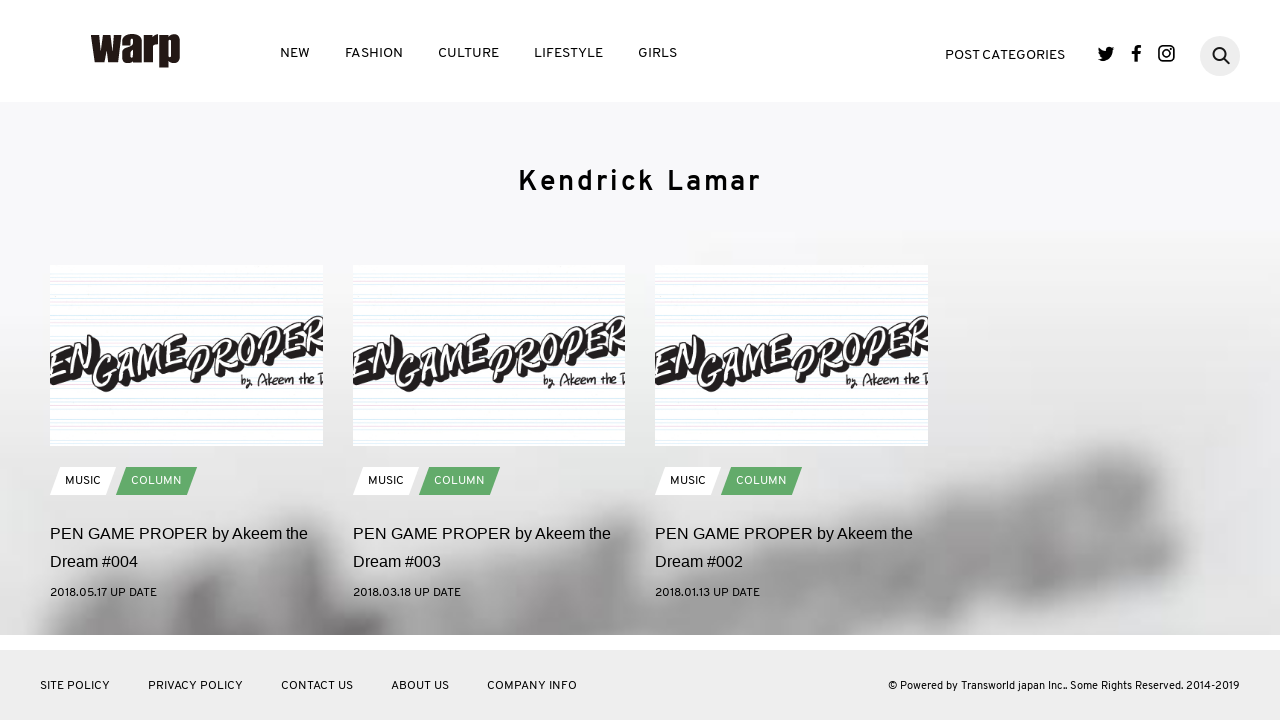

--- FILE ---
content_type: text/html; charset=UTF-8
request_url: https://www.warpweb.jp/search_tag/kendrick-lamar/
body_size: 6708
content:
<!DOCTYPE html>
<html lang="ja">
<head>
	<meta charset="UTF-8">
	<meta name="viewport" content="width=device-width, initial-scale=1.0">
	<meta http-equiv="X-UA-Compatible" content="IE=edge">
	<meta name="keyword" content="">
	<meta name="description" content="">
		
	<link rel="stylesheet" href="https://www.warpweb.jp/wp/wp-content/themes/base/css/slick-theme.css">
	<link rel="stylesheet" href="https://www.warpweb.jp/wp/wp-content/themes/base/css/slick.css">
	<link rel="stylesheet" href="https://www.warpweb.jp/wp/wp-content/themes/base/css/style.css">
	<!-- Google tag (gtag.js) -->
<script async src="https://www.googletagmanager.com/gtag/js?id=G-9WEMES66DM"></script>
<script>
  window.dataLayer = window.dataLayer || [];
  function gtag(){dataLayer.push(arguments);}
  gtag('js', new Date());

  gtag('config', 'G-9WEMES66DM');
</script>
	<!-- <script>
  (function(i,s,o,g,r,a,m){i['GoogleAnalyticsObject']=r;i[r]=i[r]||function(){
  (i[r].q=i[r].q||[]).push(arguments)},i[r].l=1*new Date();a=s.createElement(o),
  m=s.getElementsByTagName(o)[0];a.async=1;a.src=g;m.parentNode.insertBefore(a,m)
  })(window,document,'script','https://www.google-analytics.com/analytics.js','ga');

  ga('create', 'UA-4002889-8', 'auto');
  ga('send', 'pageview');
  </script> -->
  <!-- GoogleAdsense -->
    <style>
      .google-auto-placed {
        margin: 2rem 1rem 1rem !important;
      }
    </style>
	
		<!-- All in One SEO 4.9.3 - aioseo.com -->
		<title>Kendrick Lamar | warp</title>
	<meta name="robots" content="max-image-preview:large" />
	<link rel="canonical" href="https://www.warpweb.jp/search_tag/kendrick-lamar/" />
	<meta name="generator" content="All in One SEO (AIOSEO) 4.9.3" />
		<script type="application/ld+json" class="aioseo-schema">
			{"@context":"https:\/\/schema.org","@graph":[{"@type":"BreadcrumbList","@id":"https:\/\/www.warpweb.jp\/search_tag\/kendrick-lamar\/#breadcrumblist","itemListElement":[{"@type":"ListItem","@id":"https:\/\/www.warpweb.jp#listItem","position":1,"name":"\u30db\u30fc\u30e0","item":"https:\/\/www.warpweb.jp","nextItem":{"@type":"ListItem","@id":"https:\/\/www.warpweb.jp\/search_tag\/kendrick-lamar\/#listItem","name":"Kendrick Lamar"}},{"@type":"ListItem","@id":"https:\/\/www.warpweb.jp\/search_tag\/kendrick-lamar\/#listItem","position":2,"name":"Kendrick Lamar","previousItem":{"@type":"ListItem","@id":"https:\/\/www.warpweb.jp#listItem","name":"\u30db\u30fc\u30e0"}}]},{"@type":"CollectionPage","@id":"https:\/\/www.warpweb.jp\/search_tag\/kendrick-lamar\/#collectionpage","url":"https:\/\/www.warpweb.jp\/search_tag\/kendrick-lamar\/","name":"Kendrick Lamar | warp","inLanguage":"ja","isPartOf":{"@id":"https:\/\/www.warpweb.jp\/#website"},"breadcrumb":{"@id":"https:\/\/www.warpweb.jp\/search_tag\/kendrick-lamar\/#breadcrumblist"}},{"@type":"Organization","@id":"https:\/\/www.warpweb.jp\/#organization","name":"warp","url":"https:\/\/www.warpweb.jp\/"},{"@type":"WebSite","@id":"https:\/\/www.warpweb.jp\/#website","url":"https:\/\/www.warpweb.jp\/","name":"warp","inLanguage":"ja","publisher":{"@id":"https:\/\/www.warpweb.jp\/#organization"}}]}
		</script>
		<!-- All in One SEO -->

<link rel='dns-prefetch' href='//ajax.googleapis.com' />
<link rel='dns-prefetch' href='//s.w.org' />
<link rel='dns-prefetch' href='//www.googletagmanager.com' />
<link rel='dns-prefetch' href='//pagead2.googlesyndication.com' />
<link rel="alternate" type="application/rss+xml" title="warp &raquo; Kendrick Lamar 検索タグ のフィード" href="https://www.warpweb.jp/search_tag/kendrick-lamar/feed/" />
<script type="text/javascript">
window._wpemojiSettings = {"baseUrl":"https:\/\/s.w.org\/images\/core\/emoji\/13.1.0\/72x72\/","ext":".png","svgUrl":"https:\/\/s.w.org\/images\/core\/emoji\/13.1.0\/svg\/","svgExt":".svg","source":{"concatemoji":"https:\/\/www.warpweb.jp\/wp\/wp-includes\/js\/wp-emoji-release.min.js?ver=5.9.12"}};
/*! This file is auto-generated */
!function(e,a,t){var n,r,o,i=a.createElement("canvas"),p=i.getContext&&i.getContext("2d");function s(e,t){var a=String.fromCharCode;p.clearRect(0,0,i.width,i.height),p.fillText(a.apply(this,e),0,0);e=i.toDataURL();return p.clearRect(0,0,i.width,i.height),p.fillText(a.apply(this,t),0,0),e===i.toDataURL()}function c(e){var t=a.createElement("script");t.src=e,t.defer=t.type="text/javascript",a.getElementsByTagName("head")[0].appendChild(t)}for(o=Array("flag","emoji"),t.supports={everything:!0,everythingExceptFlag:!0},r=0;r<o.length;r++)t.supports[o[r]]=function(e){if(!p||!p.fillText)return!1;switch(p.textBaseline="top",p.font="600 32px Arial",e){case"flag":return s([127987,65039,8205,9895,65039],[127987,65039,8203,9895,65039])?!1:!s([55356,56826,55356,56819],[55356,56826,8203,55356,56819])&&!s([55356,57332,56128,56423,56128,56418,56128,56421,56128,56430,56128,56423,56128,56447],[55356,57332,8203,56128,56423,8203,56128,56418,8203,56128,56421,8203,56128,56430,8203,56128,56423,8203,56128,56447]);case"emoji":return!s([10084,65039,8205,55357,56613],[10084,65039,8203,55357,56613])}return!1}(o[r]),t.supports.everything=t.supports.everything&&t.supports[o[r]],"flag"!==o[r]&&(t.supports.everythingExceptFlag=t.supports.everythingExceptFlag&&t.supports[o[r]]);t.supports.everythingExceptFlag=t.supports.everythingExceptFlag&&!t.supports.flag,t.DOMReady=!1,t.readyCallback=function(){t.DOMReady=!0},t.supports.everything||(n=function(){t.readyCallback()},a.addEventListener?(a.addEventListener("DOMContentLoaded",n,!1),e.addEventListener("load",n,!1)):(e.attachEvent("onload",n),a.attachEvent("onreadystatechange",function(){"complete"===a.readyState&&t.readyCallback()})),(n=t.source||{}).concatemoji?c(n.concatemoji):n.wpemoji&&n.twemoji&&(c(n.twemoji),c(n.wpemoji)))}(window,document,window._wpemojiSettings);
</script>
<style type="text/css">
img.wp-smiley,
img.emoji {
	display: inline !important;
	border: none !important;
	box-shadow: none !important;
	height: 1em !important;
	width: 1em !important;
	margin: 0 0.07em !important;
	vertical-align: -0.1em !important;
	background: none !important;
	padding: 0 !important;
}
</style>
	<link rel='stylesheet' id='wp-block-library-css'  href='https://www.warpweb.jp/wp/wp-includes/css/dist/block-library/style.min.css?ver=5.9.12' type='text/css' media='all' />
<link rel='stylesheet' id='aioseo/css/src/vue/standalone/blocks/table-of-contents/global.scss-css'  href='https://www.warpweb.jp/wp/wp-content/plugins/all-in-one-seo-pack/dist/Lite/assets/css/table-of-contents/global.e90f6d47.css?ver=4.9.3' type='text/css' media='all' />
<style id='global-styles-inline-css' type='text/css'>
body{--wp--preset--color--black: #000000;--wp--preset--color--cyan-bluish-gray: #abb8c3;--wp--preset--color--white: #ffffff;--wp--preset--color--pale-pink: #f78da7;--wp--preset--color--vivid-red: #cf2e2e;--wp--preset--color--luminous-vivid-orange: #ff6900;--wp--preset--color--luminous-vivid-amber: #fcb900;--wp--preset--color--light-green-cyan: #7bdcb5;--wp--preset--color--vivid-green-cyan: #00d084;--wp--preset--color--pale-cyan-blue: #8ed1fc;--wp--preset--color--vivid-cyan-blue: #0693e3;--wp--preset--color--vivid-purple: #9b51e0;--wp--preset--gradient--vivid-cyan-blue-to-vivid-purple: linear-gradient(135deg,rgba(6,147,227,1) 0%,rgb(155,81,224) 100%);--wp--preset--gradient--light-green-cyan-to-vivid-green-cyan: linear-gradient(135deg,rgb(122,220,180) 0%,rgb(0,208,130) 100%);--wp--preset--gradient--luminous-vivid-amber-to-luminous-vivid-orange: linear-gradient(135deg,rgba(252,185,0,1) 0%,rgba(255,105,0,1) 100%);--wp--preset--gradient--luminous-vivid-orange-to-vivid-red: linear-gradient(135deg,rgba(255,105,0,1) 0%,rgb(207,46,46) 100%);--wp--preset--gradient--very-light-gray-to-cyan-bluish-gray: linear-gradient(135deg,rgb(238,238,238) 0%,rgb(169,184,195) 100%);--wp--preset--gradient--cool-to-warm-spectrum: linear-gradient(135deg,rgb(74,234,220) 0%,rgb(151,120,209) 20%,rgb(207,42,186) 40%,rgb(238,44,130) 60%,rgb(251,105,98) 80%,rgb(254,248,76) 100%);--wp--preset--gradient--blush-light-purple: linear-gradient(135deg,rgb(255,206,236) 0%,rgb(152,150,240) 100%);--wp--preset--gradient--blush-bordeaux: linear-gradient(135deg,rgb(254,205,165) 0%,rgb(254,45,45) 50%,rgb(107,0,62) 100%);--wp--preset--gradient--luminous-dusk: linear-gradient(135deg,rgb(255,203,112) 0%,rgb(199,81,192) 50%,rgb(65,88,208) 100%);--wp--preset--gradient--pale-ocean: linear-gradient(135deg,rgb(255,245,203) 0%,rgb(182,227,212) 50%,rgb(51,167,181) 100%);--wp--preset--gradient--electric-grass: linear-gradient(135deg,rgb(202,248,128) 0%,rgb(113,206,126) 100%);--wp--preset--gradient--midnight: linear-gradient(135deg,rgb(2,3,129) 0%,rgb(40,116,252) 100%);--wp--preset--duotone--dark-grayscale: url('#wp-duotone-dark-grayscale');--wp--preset--duotone--grayscale: url('#wp-duotone-grayscale');--wp--preset--duotone--purple-yellow: url('#wp-duotone-purple-yellow');--wp--preset--duotone--blue-red: url('#wp-duotone-blue-red');--wp--preset--duotone--midnight: url('#wp-duotone-midnight');--wp--preset--duotone--magenta-yellow: url('#wp-duotone-magenta-yellow');--wp--preset--duotone--purple-green: url('#wp-duotone-purple-green');--wp--preset--duotone--blue-orange: url('#wp-duotone-blue-orange');--wp--preset--font-size--small: 13px;--wp--preset--font-size--medium: 20px;--wp--preset--font-size--large: 36px;--wp--preset--font-size--x-large: 42px;}.has-black-color{color: var(--wp--preset--color--black) !important;}.has-cyan-bluish-gray-color{color: var(--wp--preset--color--cyan-bluish-gray) !important;}.has-white-color{color: var(--wp--preset--color--white) !important;}.has-pale-pink-color{color: var(--wp--preset--color--pale-pink) !important;}.has-vivid-red-color{color: var(--wp--preset--color--vivid-red) !important;}.has-luminous-vivid-orange-color{color: var(--wp--preset--color--luminous-vivid-orange) !important;}.has-luminous-vivid-amber-color{color: var(--wp--preset--color--luminous-vivid-amber) !important;}.has-light-green-cyan-color{color: var(--wp--preset--color--light-green-cyan) !important;}.has-vivid-green-cyan-color{color: var(--wp--preset--color--vivid-green-cyan) !important;}.has-pale-cyan-blue-color{color: var(--wp--preset--color--pale-cyan-blue) !important;}.has-vivid-cyan-blue-color{color: var(--wp--preset--color--vivid-cyan-blue) !important;}.has-vivid-purple-color{color: var(--wp--preset--color--vivid-purple) !important;}.has-black-background-color{background-color: var(--wp--preset--color--black) !important;}.has-cyan-bluish-gray-background-color{background-color: var(--wp--preset--color--cyan-bluish-gray) !important;}.has-white-background-color{background-color: var(--wp--preset--color--white) !important;}.has-pale-pink-background-color{background-color: var(--wp--preset--color--pale-pink) !important;}.has-vivid-red-background-color{background-color: var(--wp--preset--color--vivid-red) !important;}.has-luminous-vivid-orange-background-color{background-color: var(--wp--preset--color--luminous-vivid-orange) !important;}.has-luminous-vivid-amber-background-color{background-color: var(--wp--preset--color--luminous-vivid-amber) !important;}.has-light-green-cyan-background-color{background-color: var(--wp--preset--color--light-green-cyan) !important;}.has-vivid-green-cyan-background-color{background-color: var(--wp--preset--color--vivid-green-cyan) !important;}.has-pale-cyan-blue-background-color{background-color: var(--wp--preset--color--pale-cyan-blue) !important;}.has-vivid-cyan-blue-background-color{background-color: var(--wp--preset--color--vivid-cyan-blue) !important;}.has-vivid-purple-background-color{background-color: var(--wp--preset--color--vivid-purple) !important;}.has-black-border-color{border-color: var(--wp--preset--color--black) !important;}.has-cyan-bluish-gray-border-color{border-color: var(--wp--preset--color--cyan-bluish-gray) !important;}.has-white-border-color{border-color: var(--wp--preset--color--white) !important;}.has-pale-pink-border-color{border-color: var(--wp--preset--color--pale-pink) !important;}.has-vivid-red-border-color{border-color: var(--wp--preset--color--vivid-red) !important;}.has-luminous-vivid-orange-border-color{border-color: var(--wp--preset--color--luminous-vivid-orange) !important;}.has-luminous-vivid-amber-border-color{border-color: var(--wp--preset--color--luminous-vivid-amber) !important;}.has-light-green-cyan-border-color{border-color: var(--wp--preset--color--light-green-cyan) !important;}.has-vivid-green-cyan-border-color{border-color: var(--wp--preset--color--vivid-green-cyan) !important;}.has-pale-cyan-blue-border-color{border-color: var(--wp--preset--color--pale-cyan-blue) !important;}.has-vivid-cyan-blue-border-color{border-color: var(--wp--preset--color--vivid-cyan-blue) !important;}.has-vivid-purple-border-color{border-color: var(--wp--preset--color--vivid-purple) !important;}.has-vivid-cyan-blue-to-vivid-purple-gradient-background{background: var(--wp--preset--gradient--vivid-cyan-blue-to-vivid-purple) !important;}.has-light-green-cyan-to-vivid-green-cyan-gradient-background{background: var(--wp--preset--gradient--light-green-cyan-to-vivid-green-cyan) !important;}.has-luminous-vivid-amber-to-luminous-vivid-orange-gradient-background{background: var(--wp--preset--gradient--luminous-vivid-amber-to-luminous-vivid-orange) !important;}.has-luminous-vivid-orange-to-vivid-red-gradient-background{background: var(--wp--preset--gradient--luminous-vivid-orange-to-vivid-red) !important;}.has-very-light-gray-to-cyan-bluish-gray-gradient-background{background: var(--wp--preset--gradient--very-light-gray-to-cyan-bluish-gray) !important;}.has-cool-to-warm-spectrum-gradient-background{background: var(--wp--preset--gradient--cool-to-warm-spectrum) !important;}.has-blush-light-purple-gradient-background{background: var(--wp--preset--gradient--blush-light-purple) !important;}.has-blush-bordeaux-gradient-background{background: var(--wp--preset--gradient--blush-bordeaux) !important;}.has-luminous-dusk-gradient-background{background: var(--wp--preset--gradient--luminous-dusk) !important;}.has-pale-ocean-gradient-background{background: var(--wp--preset--gradient--pale-ocean) !important;}.has-electric-grass-gradient-background{background: var(--wp--preset--gradient--electric-grass) !important;}.has-midnight-gradient-background{background: var(--wp--preset--gradient--midnight) !important;}.has-small-font-size{font-size: var(--wp--preset--font-size--small) !important;}.has-medium-font-size{font-size: var(--wp--preset--font-size--medium) !important;}.has-large-font-size{font-size: var(--wp--preset--font-size--large) !important;}.has-x-large-font-size{font-size: var(--wp--preset--font-size--x-large) !important;}
</style>
<link rel='stylesheet' id='wp-pagenavi-css'  href='https://www.warpweb.jp/wp/wp-content/plugins/wp-pagenavi/pagenavi-css.css?ver=2.70' type='text/css' media='all' />
<script type='text/javascript' src='https://ajax.googleapis.com/ajax/libs/jquery/1.12.4/jquery.min.js?ver=5.9.12' id='jquery-js'></script>
<script type='text/javascript' src='https://www.warpweb.jp/wp/wp-content/themes/base/js/jquery.easing.1.3.min.js?ver=5.9.12' id='easing-js'></script>
<script type='text/javascript' src='https://www.warpweb.jp/wp/wp-content/themes/base/js/jquery.matchHeight.js?ver=5.9.12' id='matchHeight-js'></script>
<script type='text/javascript' src='https://www.warpweb.jp/wp/wp-content/themes/base/js/slick.js?ver=5.9.12' id='slick-js'></script>
<script type='text/javascript' src='https://www.warpweb.jp/wp/wp-content/themes/base/js/script.js?ver=5.9.12' id='myscript-js'></script>
<script type='text/javascript' src='https://www.warpweb.jp/wp/wp-content/themes/base/js/jquery.tgImageChange.js?ver=5.9.12' id='tgImage-js'></script>
<script type='text/javascript' src='https://www.warpweb.jp/wp/wp-content/themes/base/js/jquery.magnific-popup.min.js?ver=5.9.12' id='popup-js'></script>
<script type='text/javascript' src='https://www.warpweb.jp/wp/wp-content/themes/base/js/jquery.stickystack.min.js?ver=5.9.12' id='stickystack-js'></script>
<script type='text/javascript' src='https://www.warpweb.jp/wp/wp-content/themes/base/js/ofi.min.js?ver=5.9.12' id='ofi-js'></script>
<link rel="https://api.w.org/" href="https://www.warpweb.jp/wp-json/" /><link rel="EditURI" type="application/rsd+xml" title="RSD" href="https://www.warpweb.jp/wp/xmlrpc.php?rsd" />
<link rel="wlwmanifest" type="application/wlwmanifest+xml" href="https://www.warpweb.jp/wp/wp-includes/wlwmanifest.xml" /> 
<meta name="generator" content="WordPress 5.9.12" />
<meta name="generator" content="Site Kit by Google 1.170.0" />
<!-- Site Kit が追加した Google AdSense メタタグ -->
<meta name="google-adsense-platform-account" content="ca-host-pub-2644536267352236">
<meta name="google-adsense-platform-domain" content="sitekit.withgoogle.com">
<!-- Site Kit が追加した End Google AdSense メタタグ -->

<!-- Google AdSense スニペット (Site Kit が追加) -->
<script async="async" src="https://pagead2.googlesyndication.com/pagead/js/adsbygoogle.js?client=ca-pub-0989953192994746&amp;host=ca-host-pub-2644536267352236" crossorigin="anonymous" type="text/javascript"></script>

<!-- (ここまで) Google AdSense スニペット (Site Kit が追加) -->
<!-- VC LinkSwitch START -->
<script type="text/javascript" language="javascript">
    var vc_pid = "886382784";
</script><script type="text/javascript" src="//aml.valuecommerce.com/vcdal.js" async></script>
<!-- VC LinkSwitch END -->
</head>
<body>
<header class="site-header">
	<p class="site-logo01"><a href="/"><img src="https://www.warpweb.jp/wp/wp-content/themes/base/img/logo.png" alt="WARP"></a></p>
	<p class="sp-nav-btn">
		<span class="bar"></span>
		<span class="bar"></span>
		<span class="bar"></span>
	</p>
	<div class="gnav01-wrapper en">
		<p class="site-logo02 sp"><a href="/"><img src="https://www.warpweb.jp/wp/wp-content/themes/base/img/logo.png" alt="WARP"></a></p>
		<nav class="gnav01">
			<ul class="gnav01-list01">
				<li><a href="/new/" class="link link-new">NEW</a></li>
				<li><a href="/fashion/" class="link link-fashion">FASHION</a></li>
				<li><a href="/culture/" class="link link-culture">CULTURE</a></li>
				<li><a href="/lifestyle/" class="link link-lifestyle">LIFESTYLE</a></li>
				<li><a href="/girls/" class="link link-girls">GIRLS</a></li>
			</ul>
			<dl class="gnav01-list02">
				<dt><span class="link link-category">POST CATEGORIES</span><span class="gnav01-list02-btn sp"><span class="bar"></span><span class="bar"></span></span></dt>
				<dd>
					<ul class="gnav01-list02-list">
												<li><a href="/type_tag/article">ARTICLE</a></li>
												<li><a href="/type_tag/columbia">Columbia</a></li>
												<li><a href="/type_tag/column">COLUMN</a></li>
												<li><a href="/type_tag/feature">FEATURE</a></li>
												<li><a href="/type_tag/interview">INTERVIEW</a></li>
												<li><a href="/type_tag/look">LOOK</a></li>
												<li><a href="/type_tag/news">NEWS</a></li>
												<li><a href="/type_tag/photo">PHOTO</a></li>
												<li><a href="/type_tag/report">REPORT</a></li>
												<li><a href="/type_tag/shibireru-english">shibireru English</a></li>
												<li><a href="/type_tag/snap">SNAP</a></li>
											</ul>
				</dd>
			</dl>
			<ul class="gnav01-sns-list">
				<li class="twitter"><a href="https://twitter.com/warpweb" target="_blank">Twitter</a></li>
				<li class="facebook"><a href="https://www.facebook.com/WARP.web" target="_blank">Facebook</a></li>
				<li class="instagram"><a href="https://www.instagram.com/warpweb_jp/" target="_blank">Instagram</a></li>
			</ul>
			<div class="gnav01-search">
			     <form action="https://www.warpweb.jp/" method="get" class="search">
			         <input type="text" value="" name="s" id="s" autocapitalize="off" autocorrect="off" autocomplete="off" class="searchTxt" />
			         <input type="submit" class="searchSubmit">
			     </form>
			     <a href="#" class="search-btn"></a>
			</div>
		</nav>
		<p class="gnav01-close sp">
			<span class="bar"></span>
			<span class="bar"></span>
		</p>
	</div>
</header>
<script>
	jQuery(function(){
		jQuery(window).on('scroll', function(){
		var pos1 = jQuery('.category-item-list').offset().top;
		var winH = jQuery(window).height();
		var itemH = jQuery('.category-item-list').height();
		var paged = jQuery('.category-item-list').data('paged');
		if(jQuery(this).scrollTop() > (pos1 - winH + itemH + 65)) {
			if(jQuery('.category-item-list').data('send') == 1){
			jQuery.ajax({
				type: 'post',
				url: '/wp-admin/admin-ajax.php',
				data: {
					action: 'get_posts_ajax',
					post_type: '',
					taxonomy: 'search_tag',
					term: 'kendrick-lamar',
					paged: paged
				},
				async: false,
				success: function(res){
					var data = JSON.parse(res);
					var new_list = '';
					jQuery.each(data,function(i,v){
						new_list +=
							'<li class="category-item new-items' + paged +'" data-mh="mh02">'
							+ '<p class="img"><a href="'+ v['link'] +'"><img src="'+ v['thumbnail'] +'" alt=""></a></p>'
							+ '<div class="category-item-txt-box">'
							+ '<ul class="tag-category en">';
						if(v['cat_name']) new_list += '<li class="tag01"><a href="">' + v['cat_name'] + '</a></li>';
						if(v['tag_name']) new_list += '<li class="category01 cate-' + v['tag_slug'] + '"><a href="">' + v['tag_name'] + '</a></li>';
						new_list +=  '</ul>'
							+ '<p class="txt" data-mh="mh01"><a href="'+ v['link'] +'">'+ v['title'] +'</a></p>'
							+ '<p class="date en">'+ v['date'] +' UP DATE</p>'
							+ '</div></li>';
					});
					jQuery('.category-item-list').data('paged',paged + 1);
					jQuery(new_list).appendTo('.category-item-list').hide().fadeIn(2000);
					jQuery('.new-items' + paged).matchHeight();
					if(data.length == 0){
					  jQuery('.category-item-list').data('send',0);
					}
				}
			});
			}
		}
		});		
	});
</script>
<section class="category-index fashion-index">
<div class="category-head">
<h1 class="category-title en">Kendrick Lamar</h1>
</div>
<ul class="category-item-list" data-paged=2 data-send=1>
			  		  <script>
				jQuery(function(){
					var blur = 'https://www.warpweb.jp/wp/wp-content/uploads/2017/10/20171017_prengameproper_s_blur.jpg';
					jQuery('.category-index').css( 'background-image', 'url('+ blur +')' );
				});
	    </script>
								    <li class="category-item" data-mh="mh02">
        <p class="img"><a href="https://www.warpweb.jp/culture/column/music/15793/"><img src="https://www.warpweb.jp/wp/wp-content/uploads/2017/10/20171017_prengameproper_s.jpg" alt=""></a></p>
        <div class="category-item-txt-box">
            <ul class="tag-category en">
                <li class="tag01"><a href="/culture_cat/music">MUSIC</a></li>                         			
                	<li class="category01 cate-column" style="background-color:#63ab6b;"><a href="/type_tag/column">COLUMN</a></li>
                            </ul>
            <p class="txt" data-mh="mh01"><a href="https://www.warpweb.jp/culture/column/music/15793/">PEN GAME PROPER by Akeem the Dream #004</a></p>
            <p class="date en">2018.05.17 UP DATE</p>
        </div>
    </li>
		  				    <li class="category-item" data-mh="mh02">
        <p class="img"><a href="https://www.warpweb.jp/culture/column/music/12733/"><img src="https://www.warpweb.jp/wp/wp-content/uploads/2017/10/20171017_prengameproper_s.jpg" alt=""></a></p>
        <div class="category-item-txt-box">
            <ul class="tag-category en">
                <li class="tag01"><a href="/culture_cat/music">MUSIC</a></li>                         			
                	<li class="category01 cate-column" style="background-color:#63ab6b;"><a href="/type_tag/column">COLUMN</a></li>
                            </ul>
            <p class="txt" data-mh="mh01"><a href="https://www.warpweb.jp/culture/column/music/12733/">PEN GAME PROPER by Akeem the Dream #003</a></p>
            <p class="date en">2018.03.18 UP DATE</p>
        </div>
    </li>
		  				    <li class="category-item" data-mh="mh02">
        <p class="img"><a href="https://www.warpweb.jp/culture/column/music/10830/"><img src="https://www.warpweb.jp/wp/wp-content/uploads/2017/10/20171017_prengameproper_s.jpg" alt=""></a></p>
        <div class="category-item-txt-box">
            <ul class="tag-category en">
                <li class="tag01"><a href="/culture_cat/music">MUSIC</a></li>                         			
                	<li class="category01 cate-column" style="background-color:#63ab6b;"><a href="/type_tag/column">COLUMN</a></li>
                            </ul>
            <p class="txt" data-mh="mh01"><a href="https://www.warpweb.jp/culture/column/music/10830/">PEN GAME PROPER by Akeem the Dream #002</a></p>
            <p class="date en">2018.01.13 UP DATE</p>
        </div>
    </li>
	</ul>
</section>
<footer id="footer">
<nav class="footer-nav en">
<ul>
<li><a href="#" class="link link-category">SITE POLICY</a></li>
<li><a href="#" class="link link-category">PRIVACY POLICY</a></li>
<li><a href="#" class="link link-category">CONTACT US</a></li>
<li><a href="#" class="link link-category">ABOUT US</a></li>
<li><a href="#" class="link link-category">COMPANY INFO</a></li>
</ul>
</nav>
<p class="copyright en">
<small>© Powered by Transworld japan Inc.. Some Rights Reserved. 2014-2019</small>
</p>
</footer>

<p class="pagetop en"><a href="#">TOP</a></p>

</body>
</html>
<!-- User Heat Tag -->
<script type="text/javascript">
(function(add, cla){window['UserHeatTag']=cla;window[cla]=window[cla]||function(){(window[cla].q=window[cla].q||[]).push(arguments)},window[cla].l=1*new Date();var ul=document.createElement('script');var tag = document.getElementsByTagName('script')[0];ul.async=1;ul.src=add;tag.parentNode.insertBefore(ul,tag);})('//uh.nakanohito.jp/uhj2/uh.js', '_uhtracker');_uhtracker({id:'uhas0wYFhE'});
</script>
<!-- End User Heat Tag -->

--- FILE ---
content_type: text/html; charset=utf-8
request_url: https://www.google.com/recaptcha/api2/aframe
body_size: 265
content:
<!DOCTYPE HTML><html><head><meta http-equiv="content-type" content="text/html; charset=UTF-8"></head><body><script nonce="AHqha5hN6ApuRtOwGbiibw">/** Anti-fraud and anti-abuse applications only. See google.com/recaptcha */ try{var clients={'sodar':'https://pagead2.googlesyndication.com/pagead/sodar?'};window.addEventListener("message",function(a){try{if(a.source===window.parent){var b=JSON.parse(a.data);var c=clients[b['id']];if(c){var d=document.createElement('img');d.src=c+b['params']+'&rc='+(localStorage.getItem("rc::a")?sessionStorage.getItem("rc::b"):"");window.document.body.appendChild(d);sessionStorage.setItem("rc::e",parseInt(sessionStorage.getItem("rc::e")||0)+1);localStorage.setItem("rc::h",'1768987410321');}}}catch(b){}});window.parent.postMessage("_grecaptcha_ready", "*");}catch(b){}</script></body></html>

--- FILE ---
content_type: application/javascript; charset=utf-8;
request_url: https://dalc.valuecommerce.com/app3?p=886382784&_s=https%3A%2F%2Fwww.warpweb.jp%2Fsearch_tag%2Fkendrick-lamar%2F&vf=iVBORw0KGgoAAAANSUhEUgAAAAMAAAADCAYAAABWKLW%2FAAAAMElEQVQYV2NkFGP4nxE1m2H5hHQGxrMCJv8dlWsZ%2FoQHMDDmcnX9n%2FesgyFK4B0DAAS3Dg0Bc4KlAAAAAElFTkSuQmCC
body_size: 2254
content:
vc_linkswitch_callback({"t":"69709b11","r":"aXCbEQAAahM0DjOxCooD7AqKC5aumQ","ub":"aXCbEAACzRA0DjOxCooBbQqKC%2FASZQ%3D%3D","vcid":"m0OYj_xg9n9Pm74X0yRmQERqAm8jfwa_ZtyT4GKzL-sQ2FrT0qlHAJJrciJbE-K9ib6W9xfFutI","vcpub":"0.027155","s":3507343,"shop.adidas.jp":{"a":"2913075","m":"2800242","g":"a4de748cd5","sp":"utm_source%3Dvaluecommerce%26utm_medium%3Dpps%26utm_campaign%3DMylink"},"testshop.adidas.jp":{"a":"2913075","m":"2800242","g":"a4de748cd5","sp":"utm_source%3Dvaluecommerce%26utm_medium%3Dpps%26utm_campaign%3DMylink"},"previewshop.adidas.jp":{"a":"2913075","m":"2800242","g":"a4de748cd5","sp":"utm_source%3Dvaluecommerce%26utm_medium%3Dpps%26utm_campaign%3DMylink"},"mini-shopping.yahoo.co.jp":{"a":"2695956","m":"2201292","g":"b6cbd3ef8c"},"levi.jp":{"a":"2857149","m":"3016733","g":"06e2f8898c"},"shopping.geocities.jp":{"a":"2695956","m":"2201292","g":"b6cbd3ef8c"},"www.billys-tokyo.net":{"a":"2781788","m":"3339421","g":"eedd3e9e8c"},"shopping.yahoo.co.jp":{"a":"2695956","m":"2201292","g":"b6cbd3ef8c"},"www.adidas.jp":{"a":"2913075","m":"2800242","g":"a4de748cd5","sp":"utm_source%3Dvaluecommerce%26utm_medium%3Dpps%26utm_campaign%3DMylink"},"supersports.co.jp":{"a":"2542200","m":"2801897","g":"277f40e38c"},"ssx.xebio-online.com":{"a":"2542200","m":"2801897","g":"277f40e38c"},"approach.yahoo.co.jp":{"a":"2695956","m":"2201292","g":"b6cbd3ef8c"},"paypaystep.yahoo.co.jp":{"a":"2695956","m":"2201292","g":"b6cbd3ef8c"},"supersports.com":{"a":"2542200","m":"2801897","g":"277f40e38c"},"www.llbean.co.jp":{"a":"2425373","m":"2167483","g":"66e9232bf2","sp":"qs%3D2810131%26waad%3DJkLsTlM9%26utm_source%3DVC%26utm_medium%3Daffiliate%26utm_campaign%3DGeneral"},"www.levi.jp":{"a":"2857149","m":"3016733","g":"06e2f8898c"},"l":4,"adidas.jp":{"a":"2913075","m":"2800242","g":"a4de748cd5","sp":"utm_source%3Dvaluecommerce%26utm_medium%3Dpps%26utm_campaign%3DMylink"},"paypaymall.yahoo.co.jp":{"a":"2695956","m":"2201292","g":"b6cbd3ef8c"},"p":886382784,"world.co.jp":{"a":"2376247","m":"2209887","g":"ed194a57149","sp":"utm_source%3Dvc%26utm_medium%3Daffiliate%26utm_campaign%3Dwos%26_adp_c%3Dwa%26_adp_e%3Dc%26_adp_u%3Dp%26_adp_p_md%3D2072%26_adp_p_cp%3D24546%26_adp_p_agr%3D8012471%26_adp_p_ad%3D3494116"}})